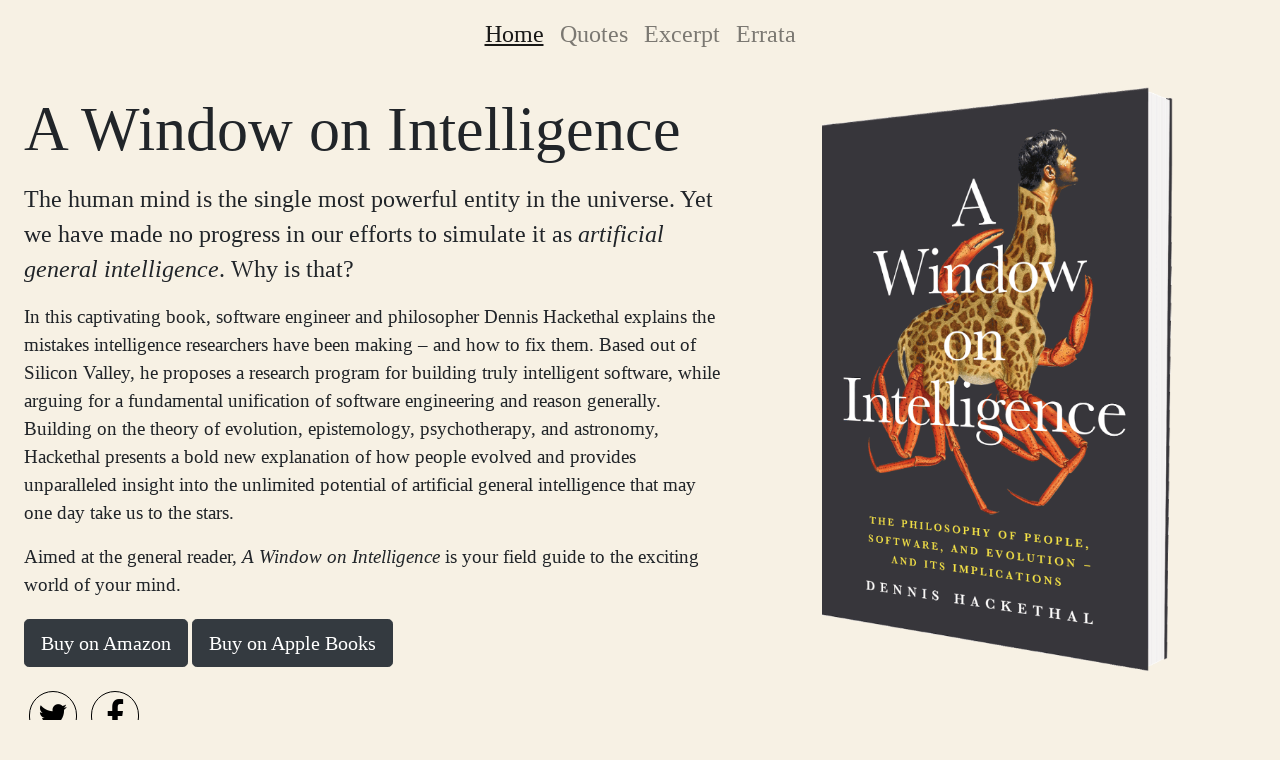

--- FILE ---
content_type: text/html; charset=utf-8
request_url: https://www.windowonintelligence.com/
body_size: 1453
content:
<!DOCTYPE html>
<html>
<head>
  <title>A Window on Intelligence</title>
  <meta name="viewport" content="width=device-width, initial-scale=1.0">
  <link rel="stylesheet" href="https://stackpath.bootstrapcdn.com/bootstrap/4.5.2/css/bootstrap.min.css" integrity="sha384-JcKb8q3iqJ61gNV9KGb8thSsNjpSL0n8PARn9HuZOnIxN0hoP+VmmDGMN5t9UJ0Z" crossorigin="anonymous">
  <link href="https://maxcdn.bootstrapcdn.com/font-awesome/4.1.0/css/font-awesome.min.css" rel="stylesheet">
  <link rel="stylesheet" type="text/css" href="css/styles.css">
  <script src="http://code.jquery.com/jquery-3.5.1.min.js" integrity="sha256-9/aliU8dGd2tb6OSsuzixeV4y/faTqgFtohetphbbj0=" crossorigin="anonymous"></script>
  <script src="https://stackpath.bootstrapcdn.com/bootstrap/4.5.2/js/bootstrap.min.js" integrity="sha384-B4gt1jrGC7Jh4AgTPSdUtOBvfO8shuf57BaghqFfPlYxofvL8/KUEfYiJOMMV+rV" crossorigin="anonymous"></script>
</head>
<body>
  <nav class="navbar navbar-expand-md navbar-light">
    <button class="navbar-toggler" type="button" data-toggle="collapse" data-target="#navbar-supported-content" aria-controls="navbar-supported-content" aria-expanded="false" aria-label="Toggle navigation">
      <span class="navbar-toggler-icon"></span>
    </button>

    <div class="collapse navbar-collapse d-md-flex justify-content-center" id="navbar-supported-content">
      <ul class="navbar-nav">
        <li class="nav-item active">
          <a class="nav-link" href="index.html">Home <span class="sr-only">(current)</span></a>
        </li>
        <li class="nav-item">
          <a class="nav-link" href="quotes.html">Quotes</a>
        </li>
        <li class="nav-item">
          <a class="nav-link" href="excerpt.html">Excerpt</a>
        </li>
        <li class="nav-item">
          <a class="nav-link" href="errata.html">Errata</a>
        </li>
      </ul>
    </div>
  </nav>

  <div class="container-fluid">
    <div class="row">
      <div class="col-12 col-md-7 px-4">
        <h1 class="mt-4 mb-3">A Window on Intelligence</h1>
        <p class="lead">
          The human mind is the single most powerful entity in the universe. Yet we have made no progress in our efforts to simulate it as <em>artificial general intelligence</em>. Why is that?
        </p>
        <p>
          In this captivating book, software engineer and philosopher Dennis Hackethal explains the mistakes intelligence researchers have been making – and how to fix them. Based out of Silicon Valley, he proposes a research program for building truly intelligent software, while arguing for a fundamental unification of software engineering and reason generally. Building on the theory of evolution, epistemology, psychotherapy, and astronomy, Hackethal presents a bold new explanation of how people evolved and provides unparalleled insight into the unlimited potential of artificial general intelligence that may one day take us to the stars.
        </p>
        <p>
          Aimed at the general reader, <em>A Window on Intelligence</em> is your field guide to the exciting world of your mind.
        </p>

        <div class="row">
          <div class="col">
            <a href="https://www.amazon.com/Window-Intelligence-Philosophy-Evolution-Implications/dp/1734696133/" class="btn btn-lg btn-dark mt-1" target="_blank">
              Buy on Amazon
            </a>

            <a href="https://books.apple.com/us/book/a-window-on-intelligence/id1521189408" class="btn btn-lg btn-dark mt-1" target="_blank">Buy on Apple Books</a>
          </div>
        </div>

        <div class="row my-4">
          <div class="col">
            <a href="https://twitter.com/dchackethal" class="social-link" target="_blank">
              <i class="fa fa-twitter"></i></a>
            </a>
            <a href="https://www.facebook.com/windowonintelligence/" class="social-link" target="_blank">
              <i class="fa fa-facebook"></i></a>
            </a>
          </div>
        </div>
      </div>

      <div class="col-12 col-md-5 my-3 pr-md-5 text-center">
        <img src="img/cover.gif" class="w-75">
      </div>
    </div>

    <footer>
      <div class="row p-5 text-center">
        <div class="col">
          <h4>A Window on Intelligence</h4>
          <p class="mb-0">© 2020 All rights reserved.</p>
        </div>
      </div>
    </footer>
  </div>
</body>
</html>


--- FILE ---
content_type: text/css; charset=utf-8
request_url: https://www.windowonintelligence.com/css/styles.css
body_size: -136
content:
* {
  font-family: Georgia;
}

body {
  background-color: #f7f1e4;
}

h1 {
  font-size: calc(3.6vw + 1rem);
}

.lead {
  font-size: calc(.6vw + 1rem);
}

p {
  font-size: calc(.24vw + 1rem);
}

.nav-item {
  font-size: 1.5rem;
}

.nav-item.active {
  text-decoration: underline;
}

.social-link {
  display: inline-block;
  color: black;
  font-size: 2rem;
  border: 1px solid black;
  border-radius: 1.5rem;
  width: 3rem;
  text-align: center;
  margin: 0px 5px 0px 5px;
}

.quote {
  font-size: calc(1.3vw + 1rem);
  margin: 3rem 0 3rem;
  border-left: 5px solid #90a4ae;
  padding-left: 1rem;
}

.erratum {
  font-size: calc(1vw + 1rem);
  margin-bottom: 1rem;
  margin-left: 2rem;
}
